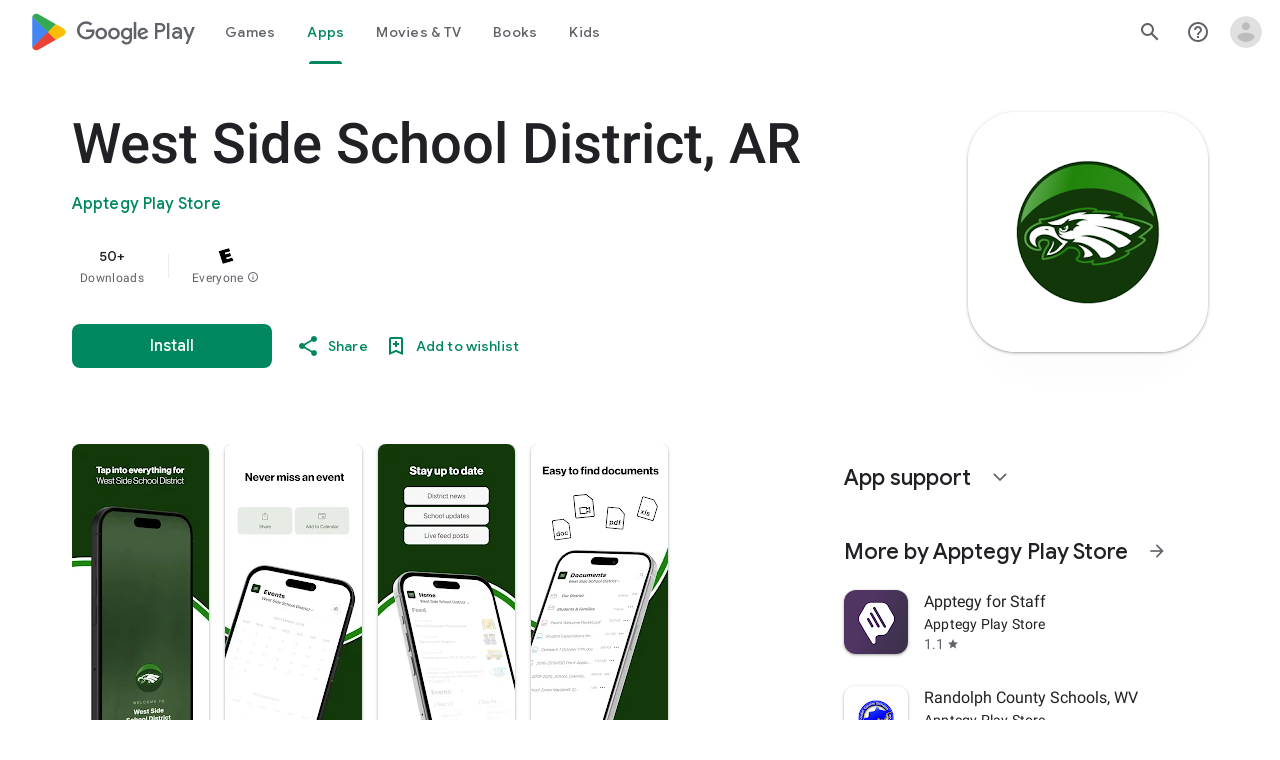

--- FILE ---
content_type: text/plain; charset=utf-8
request_url: https://play.google.com/play/log?format=json&authuser&proto_v2=true
body_size: -435
content:
["900000","1768825983896"]